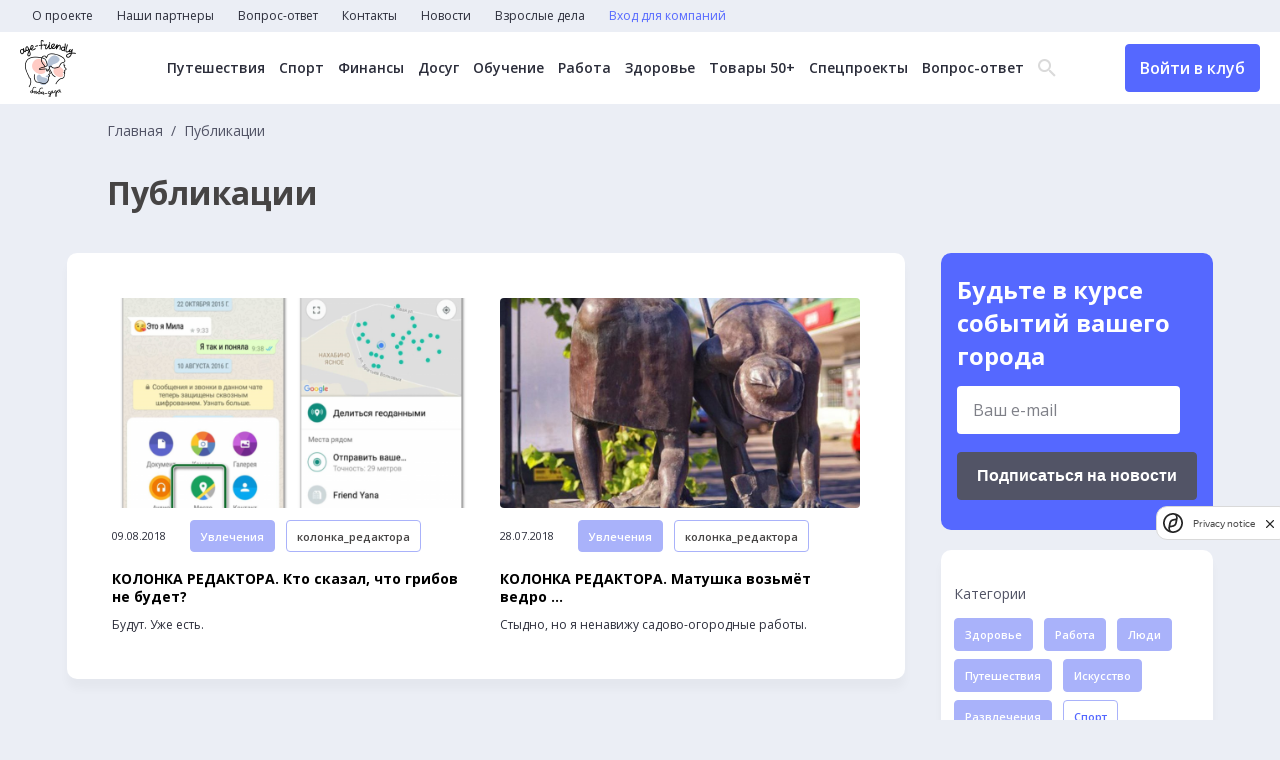

--- FILE ---
content_type: text/html; charset=UTF-8
request_url: https://baba-deda.ru/news?category_ids%5B0%5D=9&category_ids%5B1%5D=7&category_ids%5B2%5D=12&tag_ids%5B0%5D=14&tag_ids%5B1%5D=5&tag_ids%5B2%5D=2&tag_ids%5B3%5D=6
body_size: 7922
content:
<!DOCTYPE html>
<html lang="ru">
	<head>
		<meta charset="UTF-8">
		<title>Новости</title>
		<meta name="description" content="Самые интересные новости для старших и о старших">
		<meta name="og:description" content="Самые интересные новости для старших и о старших">
		<meta name="keywords" content="пенсионеры, старшие, старший возраст, кружки для пенсионеров, бабадеда, занятия для пенсионеров, йога для взрослых, кружки для старших">
		<meta name="og:title" content="Новости">
		<meta name="og:image" content="http://baba-deda.ru/img/share.jpg">
		<meta http-equiv="X-UA-Compatible" content="IE=edge">
		<meta name="viewport" content="width=device-width, initial-scale=1, maximum-scale=1">
		<link rel="preconnect" href="https://fonts.googleapis.com">
		<link rel="preconnect" href="https://fonts.gstatic.com" crossorigin>
		<link href="https://fonts.googleapis.com/css2?family=Open+Sans:wght@300;400;500;600;700&display=swap" rel="stylesheet">
		<link rel="stylesheet" href="/css/main.min.css?_=16df32">
		<link rel="stylesheet" href="/css/datepicker.css">
<!-- Yandex.Metrika counter -->
<script type="text/javascript" >
   (function(m,e,t,r,i,k,a){m[i]=m[i]||function(){(m[i].a=m[i].a||[]).push(arguments)};
   m[i].l=1*new Date();
   for (var j = 0; j < document.scripts.length; j++) {if (document.scripts[j].src === r) { return; }}
   k=e.createElement(t),a=e.getElementsByTagName(t)[0],k.async=1,k.src=r,a.parentNode.insertBefore(k,a)})
   (window, document, "script", "https://mc.yandex.ru/metrika/tag.js", "ym");

   ym(93386955, "init", {
        clickmap:true,
        trackLinks:true,
        accurateTrackBounce:true,
        webvisor:true
   });
</script>
<noscript><div><img src="https://mc.yandex.ru/watch/93386955" style="position:absolute; left:-9999px;" alt="" /></div></noscript>
<!-- /Yandex.Metrika counter -->

<!--LiveInternet counter--><script>
new Image().src = "https://counter.yadro.ru/hit?r"+
escape(document.referrer)+((typeof(screen)=="undefined")?"":
";s"+screen.width+"*"+screen.height+"*"+(screen.colorDepth?
screen.colorDepth:screen.pixelDepth))+";u"+escape(document.URL)+
";h"+escape(document.title.substring(0,150))+
";"+Math.random();</script><!--/LiveInternet-->

<!-- Google tag (gtag.js) -->
<script async src="https://www.googletagmanager.com/gtag/js?id=G-JHVMTCW099"></script>
<script>
  window.dataLayer = window.dataLayer || [];
  function gtag(){dataLayer.push(arguments);}
  gtag('js', new Date());

  gtag('config', 'G-JHVMTCW099');
</script>
<meta name="zen-verification" content="6lrVgfYM1uFHjqs2mftUqK6p4L3VLBE4exvfIvFxbLeKOtCG8yRuaFzTEDxFqTsA" />
<meta name="yandex-verification" content="85e7879ed5ad6bf9" />	</head>
	<body>
		<header>
			<nav class="top-menu">
				<ul class="top-menu__items">
<li class="top-menu__item">
	<a href="/about" class="top-menu__link">О проекте</a>
</li>
<li class="top-menu__item">
	<a href="/partners" class="top-menu__link">Наши партнеры</a>
</li>
<li class="top-menu__item">
	<a href="/experts" class="top-menu__link">Вопрос-ответ</a>
</li>
<li class="top-menu__item">
	<a href="/contacts" class="top-menu__link">Контакты</a>
</li>
<li class="top-menu__item">
	<a href="/news" class="top-menu__link">Новости</a>
</li>
<li class="top-menu__item">
	<a href="https://baba-deda.ru/dela" class="top-menu__link">Взрослые дела</a>
</li>
					<li class="top-menu__item">
<a href="/company/login_register" class="top-menu__link text-blue">Вход для компаний</a>
<a href="/user/login_register" class="top-menu__link btn header-btn header-btn__mobile">Войти в клуб</a>
					</li>
				</ul>
			</nav>
			<div class="header-main">
				<div class="header-main__container">
					<div class="header-main__left">
						<a href="/" class="header-logo">
							<picture>
								<source media="(min-width: 320px)" srcset="/img/logo.png, /img/logo_2x.png 2x">
								<img src="/img/logo.png" alt="" width="56" height="57">
							</picture>
						</a>
					</div>
					<div class="header-main__center">
<nav class="header-menu">
	<ul class="header-menu__items">
		<li class="header-menu__item">
			<a href="/offers?city=&category=1&remote=&free=" class="header-menu__link">Путешествия</a>
		</li>
		<li class="header-menu__item">
			<a href="/offers?city=&category=3&remote=&free=" class="header-menu__link">Спорт</a>
		</li>
		<li class="header-menu__item">
			<a href="/offers?city=&category=16&remote=&free=" class="header-menu__link">Финансы</a>
		</li>
		<li class="header-menu__item">
			<a href="/offers?city=&category=6&remote=&free=" class="header-menu__link">Досуг</a>
		</li>
		<li class="header-menu__item">
			<a href="/offers?city=&category=5&remote=&free=" class="header-menu__link">Обучение</a>
		</li>
		<li class="header-menu__item">
			<a href="/offers?city=&category=7&remote=&free=" class="header-menu__link">Работа</a>
		</li>
		<li class="header-menu__item">
			<a href="/offers?city=&category=10&remote=&free=" class="header-menu__link">Здоровье</a>
		</li>
		<li class="header-menu__item">
			<a href="/offers?city=&category=17&remote=&free=" class="header-menu__link">Товары 50+</a>
		</li>
		<li class="header-menu__item">
			<a href="/offers?city=&category=18&remote=&free=" class="header-menu__link">Спецпроекты</a>
		</li>
		<li class="header-menu__item">
			<a href="/experts" class="header-menu__link">Вопрос-ответ</a>
		</li>
	</ul>
</nav>
						<div class="header-search">
							<div class="header-search__icon">
								<span class="icon-search"></span>
								<span class="icon-close"></span>
							</div>
							<form action="/search" method="get" class="header-search__form">
								<input type="text" name="q" class="header-search__input" placeholder="Поиск...">
								<button class="btn btn-header-submit">Найти</button>
							</form>
						</div>
					</div>
					<div class="burger">
						<span class="line"></span>
						<span class="line"></span>
						<span class="line"></span>
					</div>
<a href="/user/login_register" class="header-btn btn">Войти в клуб</a>
				</div>
			</div>
		</header>
		<div class="popup">
			<div class="popup__wrapper">
				<button class="popup__close">
					<svg width="59" height="59" viewBox="0 0 59 59" fill="none" xmlns="http://www.w3.org/2000/svg"><circle cx="29.5" cy="29.5" r="29.5" fill="#5568FF"/><path fill-rule="evenodd" clip-rule="evenodd" d="M29.5008 27.576L20.3232 18L18 20.424L27.176 30L18 39.576L20.3232 42L29.5008 32.424L38.6785 42L41 39.576L31.824 30L41 20.424L38.6785 18L29.5008 27.576Z" fill="white"/></svg>
				</button>
				<p class="popup__text">
					<!-- Тут текст -->
				</p>
				<button class="popup__ok">
					ОК
				</button>
			</div>
		</div>
		<main>
<div class="container">
	<div class="main-top__page">
		<nav class="breadcrumbs">
			<ul class="breadcrumb-items">
				<li class="breadcrumb-item">
					<a href="/" class="breadcrumb-link">Главная</a>
				</li>
				<li class="breadcrumb-item">
					<span>Публикации</span>
				</li>
			</ul>
		</nav>
		<h1>Публикации</h1>
	</div>
	<div class="main-page__container main-page__container_event">
		<div class="news-column">
			<div class="news-container ajax-loadmore">
<div class="news-item">
	<a href="/news/3930" class="news-item__pic">
		<img src="/content/news/f7/f76e9d7326c94c1ddd699a04bf3fa25a-kak-skinut-geolokatsiyu-po-whatsapp-768x666.png" alt="">
	</a>
	<div class="news-item__flex">
		<div class="news-item__date">09.08.2018</div>
		<a href="/news?category_ids%5B0%5D=12" class="news-item__tag btn">Увлечения</a>
		<a href="/news?tag_ids%5B0%5D=14" class="btn btn_white news-item__answer">колонка_редактора</a>
	</div>
	<a href="/news/3930" class="news-item__title">
		КОЛОНКА РЕДАКТОРА.  Кто сказал, что грибов не будет?	</a>
	<p>
		Будут. Уже есть.	</p>
</div>
<div class="news-item">
	<a href="/news/3889" class="news-item__pic">
		<img src="/content/news/0b/0bf714b55dcf95193ed77204111ffd5e-29-2-50.jpg" alt="">
	</a>
	<div class="news-item__flex">
		<div class="news-item__date">28.07.2018</div>
		<a href="/news?category_ids%5B0%5D=12" class="news-item__tag btn">Увлечения</a>
		<a href="/news?tag_ids%5B0%5D=14" class="btn btn_white news-item__answer">колонка_редактора</a>
	</div>
	<a href="/news/3889" class="news-item__title">
		КОЛОНКА РЕДАКТОРА. Матушка возьмёт ведро ...	</a>
	<p>
		Стыдно, но я ненавижу садово-огородные работы.	</p>
</div>
			</div>
		</div>
		<div class="main-suggestions__sidebar_page">
			<div class="page-subscription">
				<h3>Будьте в курсе событий вашего города</h3>
<form class="email__subs" action="/subscription/add" method="post">
	<label name="email" class="email__subs-label contact-form__item">
		<input type="text" name="email" placeholder="Ваш e-mail">
		<p name="email" class="error"></p>
	</label>
	<div>
		<script src="https://smartcaptcha.yandexcloud.net/captcha.js" defer></script>
		<div style="min-width:0" class="smart-captcha" data-invisible="true" data-callback="submitSubscriptionForm" data-sitekey="ysc1_cY4EeOB46gGgHlgYnZBU98yMCMmGEBOACuL0Si3M1c34dfaa"></div>
		<button class="btn btn_black">Подписаться на новости</button>
		<label name="smart-token">
			<p name="smart-token" class="error"></p>
		</label>
	</div>
</form>
			</div>
			<div class="news-category">
				<div class="news-category__element">
					<div class="news-category__label">
						Категории
					</div>
					<a href="/news?category_ids%5B0%5D=9&category_ids%5B1%5D=7&category_ids%5B2%5D=12&category_ids%5B3%5D=1&tag_ids%5B0%5D=14&tag_ids%5B1%5D=5&tag_ids%5B2%5D=2&tag_ids%5B3%5D=6" class="btn news-item__tag">Здоровье</a>
					<a href="/news?category_ids%5B0%5D=9&category_ids%5B1%5D=7&category_ids%5B2%5D=12&category_ids%5B3%5D=2&tag_ids%5B0%5D=14&tag_ids%5B1%5D=5&tag_ids%5B2%5D=2&tag_ids%5B3%5D=6" class="btn news-item__tag">Работа</a>
					<a href="/news?category_ids%5B0%5D=9&category_ids%5B1%5D=7&category_ids%5B2%5D=12&category_ids%5B3%5D=3&tag_ids%5B0%5D=14&tag_ids%5B1%5D=5&tag_ids%5B2%5D=2&tag_ids%5B3%5D=6" class="btn news-item__tag">Люди</a>
					<a href="/news?category_ids%5B0%5D=9&category_ids%5B1%5D=7&category_ids%5B2%5D=12&category_ids%5B3%5D=4&tag_ids%5B0%5D=14&tag_ids%5B1%5D=5&tag_ids%5B2%5D=2&tag_ids%5B3%5D=6" class="btn news-item__tag">Путешествия</a>
					<a href="/news?category_ids%5B0%5D=9&category_ids%5B1%5D=7&category_ids%5B2%5D=12&category_ids%5B3%5D=5&tag_ids%5B0%5D=14&tag_ids%5B1%5D=5&tag_ids%5B2%5D=2&tag_ids%5B3%5D=6" class="btn news-item__tag">Искусство</a>
					<a href="/news?category_ids%5B0%5D=9&category_ids%5B1%5D=7&category_ids%5B2%5D=12&category_ids%5B3%5D=6&tag_ids%5B0%5D=14&tag_ids%5B1%5D=5&tag_ids%5B2%5D=2&tag_ids%5B3%5D=6" class="btn news-item__tag">Развлечения</a>
					<a href="/news?category_ids%5B0%5D=9&category_ids%5B2%5D=12&tag_ids%5B0%5D=14&tag_ids%5B1%5D=5&tag_ids%5B2%5D=2&tag_ids%5B3%5D=6" class="btn news-item__tag active">Спорт</a>
					<a href="/news?category_ids%5B0%5D=9&category_ids%5B1%5D=7&category_ids%5B2%5D=12&category_ids%5B3%5D=8&tag_ids%5B0%5D=14&tag_ids%5B1%5D=5&tag_ids%5B2%5D=2&tag_ids%5B3%5D=6" class="btn news-item__tag">Отношения</a>
					<a href="/news?category_ids%5B1%5D=7&category_ids%5B2%5D=12&tag_ids%5B0%5D=14&tag_ids%5B1%5D=5&tag_ids%5B2%5D=2&tag_ids%5B3%5D=6" class="btn news-item__tag active">Государство</a>
					<a href="/news?category_ids%5B0%5D=9&category_ids%5B1%5D=7&category_ids%5B2%5D=12&category_ids%5B3%5D=10&tag_ids%5B0%5D=14&tag_ids%5B1%5D=5&tag_ids%5B2%5D=2&tag_ids%5B3%5D=6" class="btn news-item__tag">Дети</a>
					<a href="/news?category_ids%5B0%5D=9&category_ids%5B1%5D=7&category_ids%5B2%5D=12&category_ids%5B3%5D=11&tag_ids%5B0%5D=14&tag_ids%5B1%5D=5&tag_ids%5B2%5D=2&tag_ids%5B3%5D=6" class="btn news-item__tag">Технологии</a>
					<a href="/news?category_ids%5B0%5D=9&category_ids%5B1%5D=7&tag_ids%5B0%5D=14&tag_ids%5B1%5D=5&tag_ids%5B2%5D=2&tag_ids%5B3%5D=6" class="btn news-item__tag active">Увлечения</a>
					<a href="/news?category_ids%5B0%5D=9&category_ids%5B1%5D=7&category_ids%5B2%5D=12&category_ids%5B3%5D=13&tag_ids%5B0%5D=14&tag_ids%5B1%5D=5&tag_ids%5B2%5D=2&tag_ids%5B3%5D=6" class="btn news-item__tag">Стиль жизни</a>
					<a href="/news?category_ids%5B0%5D=9&category_ids%5B1%5D=7&category_ids%5B2%5D=12&category_ids%5B3%5D=14&tag_ids%5B0%5D=14&tag_ids%5B1%5D=5&tag_ids%5B2%5D=2&tag_ids%5B3%5D=6" class="btn news-item__tag">Академия МТС</a>
					<a href="/news?category_ids%5B0%5D=9&category_ids%5B1%5D=7&category_ids%5B2%5D=12&category_ids%5B3%5D=15&tag_ids%5B0%5D=14&tag_ids%5B1%5D=5&tag_ids%5B2%5D=2&tag_ids%5B3%5D=6" class="btn news-item__tag">Здоровье: Ж+М</a>
					<a href="/news?category_ids%5B0%5D=9&category_ids%5B1%5D=7&category_ids%5B2%5D=12&category_ids%5B3%5D=17&tag_ids%5B0%5D=14&tag_ids%5B1%5D=5&tag_ids%5B2%5D=2&tag_ids%5B3%5D=6" class="btn news-item__tag">Психология</a>
					<a href="/news?category_ids%5B0%5D=9&category_ids%5B1%5D=7&category_ids%5B2%5D=12&category_ids%5B3%5D=18&tag_ids%5B0%5D=14&tag_ids%5B1%5D=5&tag_ids%5B2%5D=2&tag_ids%5B3%5D=6" class="btn news-item__tag">Взрослые дела</a>
				</div>
				<div class="news-category__element">
					<div class="news-category__label">
						Теги
					</div>
					<a href="/news?category_ids%5B0%5D=9&category_ids%5B1%5D=7&category_ids%5B2%5D=12&tag_ids%5B0%5D=14&tag_ids%5B1%5D=5&tag_ids%5B2%5D=2&tag_ids%5B3%5D=6&tag_ids%5B4%5D=1" class="btn btn_white">УрокиМТС</a>
					<a href="/news?category_ids%5B0%5D=9&category_ids%5B1%5D=7&category_ids%5B2%5D=12&tag_ids%5B0%5D=14&tag_ids%5B1%5D=5&tag_ids%5B2%5D=2&tag_ids%5B3%5D=6&tag_ids%5B4%5D=9" class="btn btn_white">МТС</a>
					<a href="/news?category_ids%5B0%5D=9&category_ids%5B1%5D=7&category_ids%5B2%5D=12&tag_ids%5B0%5D=14&tag_ids%5B1%5D=5&tag_ids%5B2%5D=2&tag_ids%5B3%5D=6&tag_ids%5B4%5D=10" class="btn btn_white">МобильнаяАкадемияМТС</a>
					<a href="/news?category_ids%5B0%5D=9&category_ids%5B1%5D=7&category_ids%5B2%5D=12&tag_ids%5B1%5D=5&tag_ids%5B2%5D=2&tag_ids%5B3%5D=6" class="btn btn_white active">колонка_редактора</a>
					<a href="/news?category_ids%5B0%5D=9&category_ids%5B1%5D=7&category_ids%5B2%5D=12&tag_ids%5B0%5D=14&tag_ids%5B1%5D=5&tag_ids%5B2%5D=2&tag_ids%5B3%5D=6&tag_ids%5B4%5D=12" class="btn btn_white">гармония_гормонов</a>
					<a href="/news?category_ids%5B0%5D=9&category_ids%5B1%5D=7&category_ids%5B2%5D=12&tag_ids%5B0%5D=14&tag_ids%5B1%5D=5&tag_ids%5B2%5D=2&tag_ids%5B3%5D=6&tag_ids%5B4%5D=13" class="btn btn_white">мода_за50</a>
					<a href="/news?category_ids%5B0%5D=9&category_ids%5B1%5D=7&category_ids%5B2%5D=12&tag_ids%5B0%5D=14&tag_ids%5B1%5D=5&tag_ids%5B3%5D=6" class="btn btn_white active">Развлечения</a>
					<a href="/news?category_ids%5B0%5D=9&category_ids%5B1%5D=7&category_ids%5B2%5D=12&tag_ids%5B0%5D=14&tag_ids%5B1%5D=5&tag_ids%5B2%5D=2&tag_ids%5B3%5D=6&tag_ids%5B4%5D=4" class="btn btn_white">МобильныеИнструменты</a>
					<a href="/news?category_ids%5B0%5D=9&category_ids%5B1%5D=7&category_ids%5B2%5D=12&tag_ids%5B0%5D=14&tag_ids%5B1%5D=5&tag_ids%5B2%5D=2&tag_ids%5B3%5D=6&tag_ids%5B4%5D=15" class="btn btn_white">Я_вам_НЕ_бабушка</a>
					<a href="/news?category_ids%5B0%5D=9&category_ids%5B1%5D=7&category_ids%5B2%5D=12&tag_ids%5B0%5D=14&tag_ids%5B1%5D=5&tag_ids%5B2%5D=2&tag_ids%5B3%5D=6&tag_ids%5B4%5D=3" class="btn btn_white">Здоровье/медицина</a>
					<a href="/news?category_ids%5B0%5D=9&category_ids%5B1%5D=7&category_ids%5B2%5D=12&tag_ids%5B0%5D=14&tag_ids%5B1%5D=5&tag_ids%5B2%5D=2" class="btn btn_white active">Еда/рецепты</a>
					<a href="/news?category_ids%5B0%5D=9&category_ids%5B1%5D=7&category_ids%5B2%5D=12&tag_ids%5B0%5D=14&tag_ids%5B2%5D=2&tag_ids%5B3%5D=6" class="btn btn_white active">Дом/дача</a>
					<a href="/news?category_ids%5B0%5D=9&category_ids%5B1%5D=7&category_ids%5B2%5D=12&tag_ids%5B0%5D=14&tag_ids%5B1%5D=5&tag_ids%5B2%5D=2&tag_ids%5B3%5D=6&tag_ids%5B4%5D=7" class="btn btn_white">Мероприятия/путешествия</a>
					<a href="/news?category_ids%5B0%5D=9&category_ids%5B1%5D=7&category_ids%5B2%5D=12&tag_ids%5B0%5D=14&tag_ids%5B1%5D=5&tag_ids%5B2%5D=2&tag_ids%5B3%5D=6&tag_ids%5B4%5D=8" class="btn btn_white">ЖКХ/контроль расходов</a>
					<a href="/news?category_ids%5B0%5D=9&category_ids%5B1%5D=7&category_ids%5B2%5D=12&tag_ids%5B0%5D=14&tag_ids%5B1%5D=5&tag_ids%5B2%5D=2&tag_ids%5B3%5D=6&tag_ids%5B4%5D=16" class="btn btn_white">взрослые_дела</a>
				</div>
			</div>
		</div>
	</div>
	<div class="main-suggestions__sidebar main-suggestions__sidebar_m">
<div class="main-suggestions__sidebar_social">
	<h4>Мы в соцсетях</h4>
	<div class="main-suggestions__sidebar_social_items">
		<a href="https://vk.com/babadeda" target="_blank">
			<svg width="51" height="51" viewBox="0 0 51 51" fill="none" xmlns="http://www.w3.org/2000/svg">
				<rect x="1.27295" y="1.23828" width="49" height="49" rx="8.5" stroke="#A9B2FA"></rect>
				<path d="M11.7201 17.7383C12.7009 17.7383 14.1955 17.7383 15.0362 17.7383C15.4566 17.7383 15.7835 18.02 15.9237 18.3957C16.344 19.6167 17.2782 22.2935 18.3524 24.125C19.8003 26.52 20.7344 27.4123 21.3416 27.3184C21.9488 27.1775 21.762 25.5808 21.762 24.3129C21.762 23.0449 21.9021 20.8847 21.2949 19.8985L20.3608 18.5366C20.1273 18.2079 20.3608 17.7852 20.7344 17.7852H26.059C26.5728 17.7852 26.9931 18.2079 26.9931 18.7245V25.5339C26.9931 25.5339 27.2267 26.7549 28.5344 25.4869C29.8422 24.2189 31.2434 21.8709 32.4111 19.4759L32.8781 18.3488C33.0183 18.02 33.3452 17.7852 33.7189 17.7852H37.1751C37.829 17.7852 38.2961 18.4427 38.0626 19.0532L37.6889 20.0394C37.6889 20.0394 36.4278 22.5753 35.1201 24.3598C33.8123 26.1913 33.532 26.614 33.7189 27.0836C33.9057 27.5532 37.2686 30.6996 38.1093 32.2024C38.3428 32.625 38.5296 33.0007 38.7165 33.3294C39.0434 33.9399 38.5763 34.7383 37.8757 34.7383H33.9524C33.6254 34.7383 33.2985 34.5504 33.1584 34.2687L32.7847 33.6582C32.7847 33.6582 30.4027 30.8405 28.9548 29.9482C27.4602 29.1029 27.5069 30.3239 27.5069 30.3239V32.8129C27.5069 33.846 26.6662 34.6913 25.6386 34.6913H24.7045C24.7045 34.6913 19.5668 34.6913 15.4566 28.5394C12.2338 23.7493 11.1596 20.6499 10.7859 18.8654C10.6925 18.3018 11.1129 17.7383 11.7201 17.7383Z" fill="white"></path>
			</svg>
		</a>
		<a href="https://t.me/age_friendly" target="_blank">
			<svg width="51" height="51" viewBox="0 0 51 51" fill="none" xmlns="http://www.w3.org/2000/svg">
				<rect x="1.27295" y="1.23828" width="49" height="49" rx="8.5" stroke="#A9B2FA"/>
				<path d="M34.7088 17.7446L31.3892 33.9336C31.1387 35.0762 30.4856 35.3606 29.5575 34.8223L24.4994 30.968L22.0588 33.3953C21.7887 33.6746 21.5628 33.9082 21.0423 33.9082L21.4057 28.5813L30.7802 19.8215C31.1878 19.4457 30.6918 19.2375 30.1467 19.6133L18.5575 27.1594L13.5682 25.5446C12.4829 25.1942 12.4633 24.4223 13.7941 23.884L33.3092 16.1094C34.2128 15.759 35.0034 16.3176 34.7088 17.7446Z" fill="white"/>
			</svg>
		</a>
		<a href="https://www.odnoklassniki.ru/group/51581213868174" target="_blank">
			<svg width="51" height="51" viewBox="0 0 51 51" fill="none" xmlns="http://www.w3.org/2000/svg">
				<rect x="0.772949" y="1.23828" width="49" height="49" rx="8.5" stroke="#A9B2FA"></rect>
				<path d="M25.7755 15.7198C27.3026 15.7198 28.5414 16.98 28.5414 18.5335C28.5414 20.0819 27.3026 21.3473 25.7755 21.3473C24.2535 21.3473 23.0096 20.087 23.0096 18.5335C23.0096 16.9852 24.2484 15.7198 25.7755 15.7198ZM25.7755 25.3339C29.4617 25.3339 32.4552 22.2835 32.4552 18.5387C32.4552 14.7887 29.4617 11.7383 25.7755 11.7383C22.0893 11.7383 19.0958 14.7887 19.0958 18.5387C19.0958 22.2835 22.0893 25.3339 25.7755 25.3339ZM28.4807 30.8741C29.8409 30.5603 31.1506 30.0099 32.3591 29.2383C33.2743 28.6518 33.5474 27.4224 32.9709 26.4914C32.3945 25.5603 31.186 25.2774 30.2707 25.8638C27.5352 27.6127 24.0107 27.6127 21.2752 25.8638C20.3599 25.2774 19.1514 25.5603 18.575 26.4914C17.9985 27.4224 18.2716 28.6518 19.1868 29.2383C20.3953 30.0099 21.705 30.5603 23.0652 30.8741L19.3284 34.6755C18.5699 35.4522 18.5699 36.7125 19.3385 37.4944C19.7228 37.8854 20.2234 38.0757 20.724 38.0757C21.2246 38.0757 21.7252 37.8802 22.1095 37.4944L25.7805 33.7599L29.4516 37.4944C30.2151 38.2712 31.454 38.2712 32.2175 37.4944C32.981 36.7177 32.981 35.4574 32.2175 34.6806L28.4807 30.8741Z" fill="white"></path>
			</svg>
		</a>
	</div>
</div>
	</div>
</div>
		</main>
		<footer>
			<div class="container">
				<div class="footer-flex">
					<div class="footer-links">
						<a href="/terms" class="footer-link">Пользовательское соглашение</a>
					</div>
					<form action="/search" class="footer-search">
						<input type="text" name="q" value="" placeholder="Введите текст">
						<button class="btn">Поиск</button>
					</form>
				</div>
			</div>
			<div class="footer-copy">
				<div class="container">
					<div class="footer-copy__container">
						<span>&copy; 2026 Баба-Деда — проект для вас и ваших родителей</span>
						<a href="http://greenlabs.ru/" target="_blank">Разработка
							<svg width="60" height="10" viewBox="0 0 60 10" fill="none" xmlns="http://www.w3.org/2000/svg">
								<path d="M4.7 6.0998H6.7V7.3998C6.2 7.7998 5.6 7.8998 4.9 7.8998C3.3 7.8998 2.1 6.6998 2.1 5.0998C2.1 3.5998 3.3 2.2998 4.7 2.2998C5.8 2.2998 6.4 2.5998 7.1 3.1998L8.4 1.6998C7.4 0.999805 6.4 0.499805 4.8 0.499805C2 0.499805 0 2.5998 0 5.0998C0 7.7998 2 9.6998 4.8 9.6998C6.5 9.6998 7.8 9.0998 8.7 8.2998V4.4998H4.7V6.0998ZM11.7 4.0998V2.7998H9.7V9.5998H11.7V7.0998C11.7 5.4998 12.5 4.6998 13.8 4.6998H13.9V2.6998C12.8 2.5998 12.1 3.1998 11.7 4.0998ZM17.4 2.5998C15.4 2.5998 14 4.1998 14 6.0998C14 8.1998 15.5 9.5998 17.6 9.5998C18.9 9.5998 19.8 9.0998 20.4 8.2998L19.3 7.2998C18.8 7.7998 18.3 7.9998 17.6 7.9998C16.7 7.9998 16.1 7.4998 15.9 6.6998H20.7C20.7 6.4998 20.7 6.2998 20.7 6.1998C20.8 4.39981 19.8 2.5998 17.4 2.5998ZM15.9 5.5998C16.1 4.6998 16.6 4.1998 17.4 4.1998C18.2 4.1998 18.8 4.7998 18.9 5.5998H15.9ZM24.8 2.5998C22.8 2.5998 21.4 4.1998 21.4 6.0998C21.4 8.1998 22.9 9.5998 25 9.5998C26.3 9.5998 27.2 9.0998 27.8 8.2998L26.7 7.2998C26.2 7.7998 25.7 7.9998 25 7.9998C24.1 7.9998 23.5 7.4998 23.3 6.6998H28.2C28.2 6.4998 28.2 6.2998 28.2 6.1998C28.2 4.39981 27.1 2.5998 24.8 2.5998ZM23.3 5.5998C23.5 4.6998 24 4.1998 24.8 4.1998C25.6 4.1998 26.2 4.7998 26.3 5.5998H23.3ZM33 2.5998C32 2.5998 31.4 3.0998 31 3.6998V2.6998H29V9.4998H31V5.7998C31 4.8998 31.5 4.3998 32.2 4.3998C33 4.3998 33.4 4.8998 33.4 5.7998V9.5998H35.4V5.1998C35.4 3.5998 34.5 2.5998 33 2.5998ZM36.5 9.5998H38.5V0.299805H36.5V9.5998ZM42.6 2.6998C41.4 2.6998 40.7 2.8998 39.9 3.1998L40.4 4.6998C41 4.4998 41.6 4.2998 42.3 4.2998C43.3 4.2998 43.8 4.6998 43.8 5.4998V5.5998C43.3 5.39981 42.8 5.2998 42.1 5.2998C40.4 5.2998 39.3 5.9998 39.3 7.4998C39.3 8.8998 40.4 9.5998 41.7 9.5998C42.7 9.5998 43.3 9.2998 43.8 8.6998V9.39981H45.7V5.3998C45.7 4.4998 45.5 3.6998 44.9 3.1998C44.5 2.9998 43.7 2.6998 42.6 2.6998ZM43.8 7.1998C43.8 7.8998 43.2 8.39981 42.3 8.39981C41.7 8.39981 41.2 8.0998 41.2 7.5998C41.2 6.9998 41.7 6.5998 42.6 6.5998C43.1 6.5998 43.5 6.6998 43.9 6.8998V7.1998H43.8ZM50.9 2.5998C49.9 2.5998 49.2 3.0998 48.7 3.6998V0.299805H46.7V9.5998H48.7V8.6998C49.2 9.1998 49.8 9.6998 50.9 9.6998C52.6 9.6998 54.1 8.4998 54.1 6.1998C54.1 3.8998 52.5 2.5998 50.9 2.5998ZM50.4 8.0998C49.5 8.0998 48.7 7.2998 48.7 6.1998C48.7 4.9998 49.5 4.2998 50.4 4.2998C51.3 4.2998 52.1 5.0998 52.1 6.1998C52.1 7.2998 51.3 8.0998 50.4 8.0998ZM57.9 5.4998C57.1 5.1998 56.5 5.0998 56.5 4.6998C56.5 4.3998 56.7 4.1998 57.2 4.1998C57.7 4.1998 58.4 4.3998 59.1 4.7998L59.9 3.4998C59.1 2.9998 58.2 2.6998 57.3 2.6998C55.9 2.6998 54.7 3.4998 54.7 4.8998C54.7 6.1998 55.8 6.6998 56.8 6.9998C57.6 7.1998 58.2 7.3998 58.2 7.7998C58.2 8.0998 57.9 8.2998 57.4 8.2998C56.7 8.2998 56 7.9998 55.2 7.4998L54.4 8.7998C55.3 9.4998 56.4 9.7998 57.4 9.7998C58.9 9.7998 60.1 9.0998 60.1 7.5998C60 6.1998 58.9 5.7998 57.9 5.4998Z" fill="white"/>
							</svg>
						</a>
					</div>

				</div>
			</div>
		</footer>
	</body>
	<script src="/js/perfect-scrollbar.min.js"></script>
	<script src="/js/swiper-bundle.js"></script>
	<script src="/js/slimselect.js"></script>
	<script src="/js/datepicker.js"></script>
	<script src="/js/scripts.min.js?_=16df32"></script>
</html>
